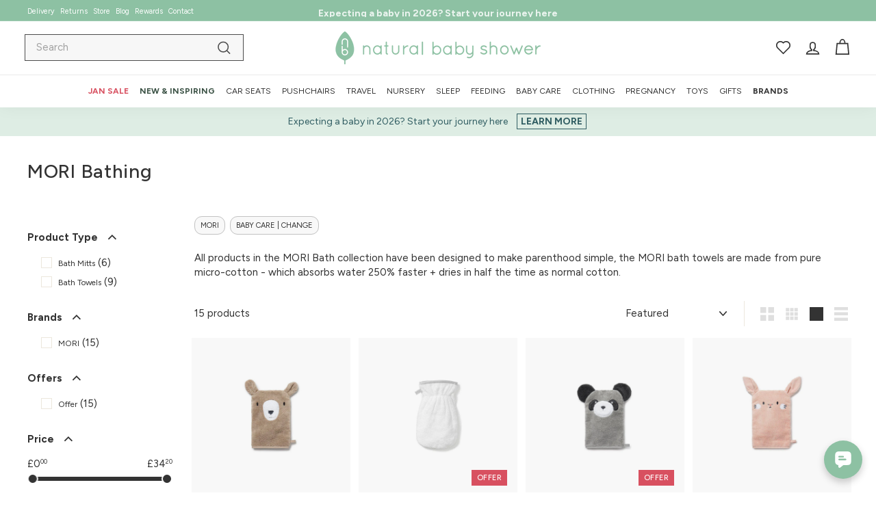

--- FILE ---
content_type: text/html; charset=UTF-8
request_url: https://front.smartwishlist.webmarked.net/v6/fetchstoredata.php?callback=jQuery22006094537652906682_1768851438630&store_domain=www.naturalbabyshower.co.uk&store_id=6901977&customer_id=0&_=1768851438631
body_size: 1094
content:
jQuery22006094537652906682_1768851438630({"add_tooltip_text":"Add to &lt;a href=&#039;\/a\/wishlist&#039;&gt;wishlist&lt;\/a&gt;","remove_tooltip_text":"Remove from &lt;a href=&#039;\/a\/wishlist&#039;&gt;wishlist&lt;\/a&gt;","wishlist_icon_color":"#4c4c4c","wishlist_icon_hover_color":"#4c4c4c","wishlist_icon_name":"heart-o","wishlist_icon_hover_name":"heart","extra_icon_class_name":"fa fa-heart","extra_icon_hover_class_name":"fa fa-heart","use_extra_icon":"0","display_item_count":"0","use_custom_location":"0","custom_location":null,"tooltip_offset_x":"1px","tooltip_offset_y":"1px","proxy_base":"\/a\/wishlist","tooltip_position":"top","display_tooltip":"0","display_topbadge":"0","topbadge_color":"#ffffff","topbadge_background_color":"#888888","topbadge_padding":"4px","enable_accounts":"1","force_login":"0","extra_css_product":"span.topbadge:empty{ display: inline-block !important; } span.topbadge:empty:before { content: &quot;0&quot;; }\r\n#sw_wishlist_label {\r\n\tmargin-left: 0px !important; \r\n    font-size: inherit !important;\r\n    text-decoration: underline;\r\n  padding-bottom;2px;\r\n}\r\n\r\n#bookmarkit.swpbutton2 {\r\n    height: 0 !important;\r\n    line-height: 0 !important;\r\n  display:inline-block !important;\r\n  position:unset !important;\r\n}\r\n#bookmarkit.tooltip {\r\n    margin-top: 4px;\r\n}\r\n#wishlist_message {\r\n    font-family: inherit;\r\n    font-size: 1em;\r\n    font-weight: normal;\r\n    text-transform: lowercase;\r\n    text-align: center;\r\n}\r\ndiv#bookmarkit::before {\r\n    content:none;\r\n}\r\nspan.topbadge {\r\n    position: absolute;\r\n    bottom: 14px;\r\n    right: 3px;\r\n    min-width: 20px;\r\n    font-family: Figtree, sans-serif\r\n}\r\n\r\na[href*=wishlist] {\r\n    position: relative;\r\n}.unbookmarked {\n    color: #4c4c4c !important;\n}\n\n.unbookmarked:hover {\n    color:  #4c4c4c;\n}\n\n.bookmarked {\n    color:  #4c4c4c;\n}\n\n.bookmarked:hover {\n    color:  #4c4c4c;\n}\n\n\n.tooltip-store-theme {\n\tborder-radius: 5px !important; \n\tborder: 1px solid #8dc1a3 !important;\n\tbackground: #8dc1a3 !important;\n\tcolor: #ffffff !important;\n}\n\n.tooltipster-content a {\n    color: #ffffff;\n    text-decoration: underline;\n}\n\n.tooltipster-content a:hover {\n    color: #ffffff;\n    text-decoration: underline;\n}\n\n.tooltipster-content a:visited {\n    color: #ffffff;\n    text-decoration: underline;\n}\n\n.tooltip-store-theme .tooltipster-content {\n    font-family: inherit !important;\n    font-size: 12px !important;\n}.smartwishlist{cursor:pointer;}","display_tooltip_productpage":"1","use_autosetup":"0","display_fixed_link":"0","swfl_html":"&lt;i class=&quot;fa fa-heart-o&quot;&gt;&lt;\/i&gt; My Wishlist","swfl_text":"&lt;i class=&quot;fa fa-heart-o&quot;&gt;&lt;\/i&gt; My Wishlist","swfl_orientation_desktop":"vertical","swfl_position_desktop":"right","swfl_margin_desktop":"top","swfl_margin_value_desktop":"40%","swfl_background_color":"#4c4c4c","swfl_text_color":"#ffffff","swpbutton_type":"2","swpbutton_add_text":"Add to wishlist","swpbutton_remove_text":"Remove from wishlist","swpbutton_font_family":"16px","swpbutton_label_fontsize":"14px","swpbutton_icon_fontsize":"14px","swpbutton3_color":"#ffffff","swpbutton3_background_color":"#ba579c","swpbutton3_radius":"4px","swpbutton3_width_desktop":"200px","swpbutton3_width_mobile":"100%","swpbutton3_height":"40px","optimize_swpbutton_mobile":"1","mobile_max_width":"500px","disable_notification":"0","wishlist_items":[]});

--- FILE ---
content_type: application/javascript; charset=utf-8
request_url: https://cdn-widgetsrepository.yotpo.com/v1/loader/gLeOKX15eox1rhsQNw9LoQ
body_size: 15621
content:

if (typeof (window) !== 'undefined' && window.performance && window.performance.mark) {
  window.performance.mark('yotpo:loader:loaded');
}
var yotpoWidgetsContainer = yotpoWidgetsContainer || { guids: {} };
(function(){
    var guid = "gLeOKX15eox1rhsQNw9LoQ";
    var loader = {
        loadDep: function (link, onLoad, strategy) {
            var script = document.createElement('script');
            script.onload = onLoad || function(){};
            script.src = link;
            if (strategy === 'defer') {
                script.defer = true;
            } else if (strategy === 'async') {
                script.async = true;
            }
            script.setAttribute("type", "text/javascript");
            script.setAttribute("charset", "utf-8");
            document.head.appendChild(script);
        },
        config: {
            data: {
                guid: guid
            },
            widgets: {
            
                "1196058": {
                    instanceId: "1196058",
                    instanceVersionId: "466752824",
                    templateAssetUrl: "https://cdn-widgetsrepository.yotpo.com/widget-assets/widget-referral-friend/app.v0.2.19-7483.js",
                    cssOverrideAssetUrl: "",
                    customizationCssUrl: "",
                    customizations: {
                      "background-color": "rgba(0, 0, 0, 0.7)",
                      "background-image-url": "https://cdn-widget-assets.yotpo.com/ReferralFriendWidget/assets/0.1.16/assets/backgroundImage-desktop.jpg",
                      "background-image-url-mobile": "https://cdn-widget-assets.yotpo.com/ReferralFriendWidget/assets/0.1.16/assets/backgroundImage-mobile-v2.jpg",
                      "copy-code-copied-text": "COPIED",
                      "copy-code-icon-color": "#8DC1A3FF",
                      "coupon-background-color": "#F9FCFAFF",
                      "default-toggle": true,
                      "disclaimer-text": "I agree to the program’s [terms](http://example.net/terms) and [privacy policy](http://example.net/privacy-policy)",
                      "disclaimer-text-size": "12px",
                      "disclaimer-type": "no-disclaimer",
                      "email-capture-description-color": "#000000",
                      "email-capture-description-font-size": "14px",
                      "email-capture-description-text": "Enter your email to get your discount.",
                      "email-capture-title-color": "#737D84FF",
                      "email-capture-title-font-size": "20px",
                      "email-capture-title-text": "Hey, friend! Your friend sent you {{reward}} your first purchase",
                      "email-verification-button-background-color": "#8DC1A3FF",
                      "email-verification-button-text": "Next",
                      "email-verification-button-text-color": "#FFFFFFFF",
                      "email-verification-button-type": "rounded_filled_rectangle",
                      "email-verification-resend-button-color": "#0F8383",
                      "email-verification-resend-button-font-size": "12px",
                      "email-verification-resend-link-sent-text": "Code sent",
                      "email-verification-resend-link-text": "Resend code",
                      "email-verification-resend-text": "Didn't get an email?",
                      "email-verification-resend-text-color": "#000000",
                      "email-verification-resend-text-font-size": "12px",
                      "email-verification-subtitle-color": "#000000",
                      "email-verification-subtitle-font-size": "14px",
                      "email-verification-subtitle-text": "Enter the code we sent to your email.",
                      "email-verification-title-color": "#737D84FF",
                      "email-verification-title-font-size": "20px",
                      "email-verification-title-text": "Enter verification code",
                      "error-already-used-coupon-text": "Looks like you’ve already used this offer",
                      "error-general-failure-text": "Something went wrong generating your reward.",
                      "error-incorrect-verification-code-text": "Incorrect code. Try entering the code again.",
                      "error-message-invalid-email": "Please fill in a valid email address",
                      "error-message-text-color": "#C10000",
                      "error-message-verification-code-text-color": "#C10000",
                      "error-not-eligible-coupon-text": "Looks like you’re not eligible to use this offer.",
                      "next-button-background-color": "#8DC1A3FF",
                      "next-button-text": "Next",
                      "next-button-text-color": "#FFFFFFFF",
                      "next-button-type": "rounded_filled_rectangle",
                      "no-reward-subtitle-text": "Enter your email so we can let your friend know you received their referral.",
                      "no-reward-title-text": "Welcome to {{company_name}}!",
                      "nothing-reward-subtitle-text": "Check out our products, and opportunities to earn rewards off purchases through our rewards program.",
                      "nothing-reward-title-text": "Did you know you can earn points off every order?",
                      "points-reward-subtitle-text": "Log in or create an account to use them",
                      "points-reward-title-text": "You’ve got {{points}} points to spend on rewards 🎉",
                      "points-subtitle-text": "Enter your email to get started",
                      "points-title-text": "Hey, friend! Your friend sent you {{points}} points to spend",
                      "popup-background-color": "#FFFFFF",
                      "primary-font-name-and-url": "Avenir Next@700|https://cdn-widgetsrepository.yotpo.com/brandkit/custom-fonts/UWd3xQdO93dZlgnQwR7OMFk1HUkRgiciP4iMed2B/avenirnext/avenirnext_n6.08f6a09127d450aa39c74986de08fd8fa84e6a11-700.css",
                      "reward-option-auto-apply-title-text": "You got it! Your discount will  be automatically applied at checkout.",
                      "reward-option-title-text": "You got it! Just copy this code and paste it at checkout to use your discount.",
                      "rewards-page-button-background-color": "#0F8383",
                      "rewards-page-button-text": "Check out rewards program",
                      "rewards-page-button-text-color": "#0F8383",
                      "rewards-page-button-type": "rounded_rectangle",
                      "secondary-font-name-and-url": "Avenir Next@400|https://cdn-widgetsrepository.yotpo.com/brandkit/custom-fonts/UWd3xQdO93dZlgnQwR7OMFk1HUkRgiciP4iMed2B/avenirnext/avenirnext_n4.7fd0287595be20cd5a683102bf49d073b6abf144-400.css",
                      "show-email-capture": false,
                      "sign-up-button-background-color": "#8DC1A3FF",
                      "sign-up-button-text": "Go to account page",
                      "sign-up-button-text-color": "#FFFFFFFF",
                      "sign-up-button-type": "rounded_filled_rectangle",
                      "start-button-background-color": "#8DC1A3FF",
                      "start-button-text": "Start shopping",
                      "start-button-text-color": "#FFFFFFFF",
                      "start-button-type": "rounded_filled_rectangle",
                      "subtitle-color": "#000000",
                      "subtitle-font-size": "14px",
                      "subtitle-text": "You can also copy and save this code for later.",
                      "text-design-choose-screen": "email_capture_display",
                      "title-color": "#737D84FF",
                      "title-font-size": "20px",
                      "title-text": "Your discount will be automatically applied at checkout!"
                    },
                    staticContent: {
                      "companyName": "Natural Baby Shower",
                      "cssEditorEnabled": true,
                      "currency": "GBP",
                      "forceEmailCapture": false,
                      "friendVerificationEnabled": "disabled",
                      "hideFriendCoupon": false,
                      "isHidden": false,
                      "isMultiCurrencyEnabled": false,
                      "merchantId": "70471",
                      "platformName": "shopify",
                      "rewardType": "REWARD_OPTION",
                      "selfExecutable": true,
                      "shouldAutoApplyCoupon": true,
                      "shouldShowInfoMessage": true,
                      "showRewardsButton": false,
                      "storeId": "UWd3xQdO93dZlgnQwR7OMFk1HUkRgiciP4iMed2B",
                      "urlMatch": "https?://(?!yap.yotpo.com).*sref_id=.*"
                    },
                    className: "ReferralFriendWidget",
                    dependencyGroupId: null
                },
            
                "1173572": {
                    instanceId: "1173572",
                    instanceVersionId: "419604511",
                    templateAssetUrl: "https://cdn-widgetsrepository.yotpo.com/widget-assets/widget-referral-share/app.v0.4.16-6729.js",
                    cssOverrideAssetUrl: "https://cdn-widget-assets.yotpo.com/ReferralShareWidget/gLeOKX15eox1rhsQNw9LoQ/css-overrides/css-overrides.2024_11_25_01_54_57_640.css",
                    customizationCssUrl: "",
                    customizations: {
                      "background-color": "rgba( 255, 255, 255, 1 )",
                      "customer-email-view-button-text": "NEXT",
                      "customer-email-view-description-discount-discount": "Give your friends {{friend_reward}} their first purchase of {{min_spent}}, and get {{customer_reward}} for each successful referral.",
                      "customer-email-view-description-discount-points": "Give your friends {{friend_reward}} their first purchase of {{min_spent}}, and get {{customer_reward}} points for each successful referral.",
                      "customer-email-view-description-nothing-discount": "Get {{customer_reward}} for each successful referral.",
                      "customer-email-view-description-nothing-points": "Get {{customer_reward}} points for each successful referral.",
                      "customer-email-view-description-points-discount": "Give your friends {{friend_reward}} points, and get {{customer_reward}} for each successful referral.",
                      "customer-email-view-description-points-points": "Give your friends {{friend_reward}} points, and get {{customer_reward}} points for each successful referral.",
                      "customer-email-view-header": "Refer a Friend",
                      "customer-email-view-input-placeholder": "Your email address",
                      "customer-email-view-title-discount-discount": "GIVE {{friend_reward}}, GET {{customer_reward}}",
                      "customer-email-view-title-discount-points": "GIVE {{friend_reward}}, GET {{customer_reward}} POINTS",
                      "customer-email-view-title-nothing-discount": "REFER A FRIEND, GET {{customer_reward}} FOR REFERRALS",
                      "customer-email-view-title-nothing-points": "REFER A FRIEND, GET {{customer_reward}} POINTS FOR REFERRALS",
                      "customer-email-view-title-points-discount": "GIVE {{friend_reward}} POINTS, GET {{customer_reward}}",
                      "customer-email-view-title-points-points": "GIVE {{friend_reward}} POINTS, GET {{customer_reward}} POINTS",
                      "customer-name-view-input-placeholder": "Your name",
                      "default-toggle": true,
                      "description-color": "rgba(137,136,134,1)",
                      "description-font-size": "16px",
                      "desktop-background-image-url": "https://cdn-widget-assets.yotpo.com/static_assets/gLeOKX15eox1rhsQNw9LoQ/images/image_2025_07_24_09_24_23_762",
                      "disabled-referral-code-error": "Looks like your referral link was deactivated",
                      "email-fill-color": "#F6F1EE",
                      "email-input-type": "rounded_rectangle",
                      "email-outline-color": "#000000",
                      "email-text-color": "#000000",
                      "final-view-button-text": "REFER MORE FRIENDS",
                      "final-view-description": "Remind your friends to check their emails",
                      "final-view-error-description": "We were unable to send the referral link",
                      "final-view-error-text": "GO BACK",
                      "final-view-error-title": "SOMETHING WENT WRONG",
                      "final-view-title": "THANKS FOR REFERRING",
                      "fonts-primary-font-name-and-url": "Figtree@600|https://cdn-widgetsrepository.yotpo.com/web-fonts/css/figtree/v1/figtree_600.css",
                      "fonts-secondary-font-name-and-url": "Figtree@400|https://cdn-widgetsrepository.yotpo.com/web-fonts/css/figtree/v1/figtree_400.css",
                      "header-color": "rgba(137,136,134,1)",
                      "header-font-size": "32px",
                      "login-view-description-discount-discount": "Give your friends {{friend_reward}} their first purchase of {{min_spent}}, and get {{customer_reward}} for each successful referral.",
                      "login-view-description-discount-points": "Give your friends {{friend_reward}} off on their first order and get £10 in points for each successful referral.",
                      "login-view-description-nothing-discount": "Get {{customer_reward}} for each successful referral.",
                      "login-view-description-nothing-points": "Get {{customer_reward}} points for each successful referral.",
                      "login-view-description-points-discount": "Give your friends {{friend_reward}} points, and get {{customer_reward}} for each successful referral.",
                      "login-view-description-points-points": "Give your friends {{friend_reward}} points, and get {{customer_reward}} points for each successful referral.",
                      "login-view-header": "Refer a Friend",
                      "login-view-log-in-button-text": "Log in",
                      "login-view-sign-up-button-text": "Join now",
                      "login-view-title-discount-discount": "GIVE {{friend_reward}}, GET {{customer_reward}}",
                      "login-view-title-discount-points": "GIVE {{friend_reward}}, GET £10",
                      "login-view-title-nothing-discount": "REFER A FRIEND, GET {{customer_reward}} FOR REFERRALS",
                      "login-view-title-nothing-points": "REFER A FRIEND, GET {{customer_reward}} POINTS FOR REFERRALS",
                      "login-view-title-points-discount": "GIVE {{friend_reward}} POINTS, GET {{customer_reward}}",
                      "login-view-title-points-points": "GIVE {{friend_reward}} POINTS, GET {{customer_reward}} POINTS",
                      "main-share-option-desktop": "main_share_copy_link",
                      "main-share-option-mobile": "main_share_email",
                      "mobile-background-image-url": "https://cdn-widget-assets.yotpo.com/static_assets/gLeOKX15eox1rhsQNw9LoQ/images/image_2025_07_24_09_24_35_992",
                      "mode-is-page-settings": true,
                      "more-share-ways-text": "MORE WAYS TO SHARE",
                      "primary-button-background-color": "rgba(141,193,163,1)",
                      "primary-button-font-size": "16px",
                      "primary-button-size": "small",
                      "primary-button-text-color": "rgba(255,255,255,1)",
                      "primary-button-type": "filled_rectangle",
                      "primary-font-name-and-url": "Figtree@600|https://cdn-widgetsrepository.yotpo.com/web-fonts/css/figtree/v1/figtree_600.css",
                      "referral-history-completed-points-text": "{{points}} POINTS",
                      "referral-history-completed-status-type": "text",
                      "referral-history-confirmed-status": "COMPLETED",
                      "referral-history-pending-status": "PENDING",
                      "referral-history-redeem-text": "To redeem your points, simply apply your discount at checkout.",
                      "referral-history-sumup-line-points-text": "{{points}} POINTS",
                      "referral-history-sumup-line-text": "Your Rewards",
                      "referral-views-button-text": "NEXT",
                      "referral-views-copy-link-button-text": "COPY LINK",
                      "referral-views-description-discount-discount": "Give your friends {{friend_reward}} their first purchase of {{min_spent}}, and get {{customer_reward}} for each successful referral.",
                      "referral-views-description-discount-points": "Give your friends {{friend_reward}} off on their first order and get £10 in points for each successful referral.",
                      "referral-views-description-nothing-discount": "Get {{customer_reward}} for each successful referral.",
                      "referral-views-description-nothing-points": "Get {{customer_reward}} points for each successful referral.",
                      "referral-views-description-points-discount": "Give your friends {{friend_reward}} points, and get {{customer_reward}} for each successful referral.",
                      "referral-views-description-points-points": "Give your friends {{friend_reward}} points, and get {{customer_reward}} points for each successful referral.",
                      "referral-views-email-share-body": "How does a discount off your first order at {{company_name}} sound? Use the link below and once you've shopped, I'll get a reward too.\n{{referral_link}}",
                      "referral-views-email-share-subject": "Discount to a Store You'll Love!",
                      "referral-views-email-share-type": "marketing_email",
                      "referral-views-friends-input-placeholder": "Friend’s email address",
                      "referral-views-header": "Refer a Friend",
                      "referral-views-personal-email-button-text": "SEND VIA MY EMAIL",
                      "referral-views-sms-button-text": "SEND VIA SMS",
                      "referral-views-title-discount-discount": "GIVE {{friend_reward}}, GET {{customer_reward}}",
                      "referral-views-title-discount-points": "GIVE {{friend_reward}}, GET £10",
                      "referral-views-title-nothing-discount": "REFER A FRIEND, GET {{customer_reward}} FOR REFERRALS",
                      "referral-views-title-nothing-points": "REFER A FRIEND, GET {{customer_reward}} POINTS FOR REFERRALS",
                      "referral-views-title-points-discount": "GIVE {{friend_reward}} POINTS, GET {{customer_reward}}",
                      "referral-views-title-points-points": "GIVE {{friend_reward}} POINTS, GET {{customer_reward}} POINTS",
                      "referral-views-whatsapp-button-text": "SEND VIA WHATSAPP",
                      "secondary-button-background-color": "rgba(141,193,163,1)",
                      "secondary-button-text-color": "rgba(255,255,255,1)",
                      "secondary-button-type": "filled_rectangle",
                      "secondary-font-name-and-url": "Figtree@400|https://cdn-widgetsrepository.yotpo.com/web-fonts/css/figtree/v1/figtree_400.css",
                      "share-allow-copy-link": true,
                      "share-allow-email": true,
                      "share-allow-sms": true,
                      "share-allow-whatsapp": true,
                      "share-headline-text-color": "rgba(51,51,51,1)",
                      "share-icons-color": "rgba(141,193,163,1)",
                      "share-settings-copyLink": true,
                      "share-settings-default-checkbox": true,
                      "share-settings-default-mobile-checkbox": true,
                      "share-settings-email": true,
                      "share-settings-mobile-copyLink": true,
                      "share-settings-mobile-email": true,
                      "share-settings-mobile-sms": true,
                      "share-settings-mobile-whatsapp": true,
                      "share-settings-whatsapp": true,
                      "share-sms-message": "I love {{company_name}}! Shop through my link to get a reward {{referral_link}}",
                      "share-whatsapp-message": "I love {{company_name}}! Shop through my link to get a reward {{referral_link}}",
                      "tab-size": "medium",
                      "tab-type": "lower_line",
                      "tab-view-primary-tab-text": "REFER A FRIEND",
                      "tab-view-secondary-tab-text": "YOUR REFERRALS",
                      "tile-color": "rgba( 255, 255, 255, 1 )",
                      "title-color": "rgba(51,51,51,1)",
                      "title-font-size": "26px",
                      "view-exit-intent-enabled": false,
                      "view-exit-intent-mobile-timeout-ms": 10000,
                      "view-is-popup": "false",
                      "view-layout": "right",
                      "view-popup-delay-ms": 0,
                      "view-show-customer-name": false,
                      "view-show-popup-on-exit": false,
                      "view-show-referral-history": false,
                      "view-table-rectangular-dark-pending-color": "rgba( 0, 0, 0, 0.6 )",
                      "view-table-rectangular-light-pending-color": "#FFFFFF",
                      "view-table-selected-color": "rgba(141,193,163,1)",
                      "view-table-theme": "dark",
                      "view-table-type": "lines",
                      "wadmin-text-and-share-choose-sreen": "step_1"
                    },
                    staticContent: {
                      "advocateLoggedInRequirement": true,
                      "advocateRewardType": "POINTS",
                      "companyName": "Natural Baby Shower",
                      "cssEditorEnabled": true,
                      "currency": "GBP",
                      "friendRewardType": "REWARD_OPTION",
                      "hasPrimaryFontsFeature": true,
                      "isFreeMerchant": false,
                      "isHidden": false,
                      "isMultiCurrencyEnabled": false,
                      "merchantId": "70471",
                      "migrateTabColorToBackground": true,
                      "platformName": "shopify",
                      "referralHistoryEnabled": true,
                      "referralHost": "http://rwrd.io",
                      "storeId": "UWd3xQdO93dZlgnQwR7OMFk1HUkRgiciP4iMed2B"
                    },
                    className: "ReferralShareWidget",
                    dependencyGroupId: null
                },
            
                "490071": {
                    instanceId: "490071",
                    instanceVersionId: "194019253",
                    templateAssetUrl: "https://cdn-widgetsrepository.yotpo.com/widget-assets/widget-customer-preview/app.v0.2.6-6145.js",
                    cssOverrideAssetUrl: "",
                    customizationCssUrl: "",
                    customizations: {
                      "view-background-color": "transparent",
                      "view-primary-color": "#2e4f7c",
                      "view-primary-font": "Nunito Sans@700|https://cdn-widgetsrepository.yotpo.com/web-fonts/css/nunito_sans/v1/nunito_sans_700.css",
                      "view-text-color": "#202020",
                      "welcome-text": "Good morning"
                    },
                    staticContent: {
                      "currency": "USD",
                      "hideIfMatchingQueryParam": [
                        "oseid"
                      ],
                      "isHidden": true,
                      "platformName": "shopify",
                      "selfExecutable": true,
                      "storeId": "UWd3xQdO93dZlgnQwR7OMFk1HUkRgiciP4iMed2B",
                      "storeLoginUrl": "http://www.naturalbabyshower.co.uk/account/login",
                      "storeRegistrationUrl": "http://www.naturalbabyshower.co.uk/account/register",
                      "storeRewardsPageUrl": "http://www.naturalbabyshower.co.uk/pages/rewards",
                      "urlMatch": "^(?!.*\\.yotpo\\.com).*$"
                    },
                    className: "CustomerPreview",
                    dependencyGroupId: null
                },
            
                "29372": {
                    instanceId: "29372",
                    instanceVersionId: "459649170",
                    templateAssetUrl: "https://cdn-widgetsrepository.yotpo.com/widget-assets/widget-loyalty-campaigns/app.v0.13.0-4770.js",
                    cssOverrideAssetUrl: "https://cdn-widget-assets.yotpo.com/CampaignWidget/gLeOKX15eox1rhsQNw9LoQ/css-overrides/css-overrides.2025_07_24_09_33_16_461.css",
                    customizationCssUrl: "",
                    customizations: {
                      "campaign-description-font-color": "#4e5772",
                      "campaign-description-size": "18px",
                      "campaign-item-670805-background-color": "rgba(141,193,163,1)",
                      "campaign-item-670805-background-image-color-overlay": "rgba(255,255,255,0)",
                      "campaign-item-670805-background-image-url": "https://cdn-widget-assets.yotpo.com/static_assets/gLeOKX15eox1rhsQNw9LoQ/images/image_2021_03_30_08_40_14_788",
                      "campaign-item-670805-background-type": "color",
                      "campaign-item-670805-border-color": "rgba(132,140,163,0)",
                      "campaign-item-670805-description-font-color": "rgba(255,255,255,1)",
                      "campaign-item-670805-description-font-size": "18",
                      "campaign-item-670805-exclude_audience_names": "",
                      "campaign-item-670805-hover-view-tile-message": "Earn 1 point for every £1 you spend online",
                      "campaign-item-670805-icon-color": "#768cdc",
                      "campaign-item-670805-icon-type": "noIcon",
                      "campaign-item-670805-include_audience_ids": "1",
                      "campaign-item-670805-include_audience_names": "All customers",
                      "campaign-item-670805-special-reward-enabled": "false",
                      "campaign-item-670805-special-reward-headline-background-color": "#E0DBEF",
                      "campaign-item-670805-special-reward-headline-text": "Just for you!",
                      "campaign-item-670805-special-reward-headline-title-font-color": "#5344A6",
                      "campaign-item-670805-special-reward-headline-title-font-size": "16",
                      "campaign-item-670805-special-reward-tile-border-color": "#8270E7",
                      "campaign-item-670805-tile-description": "Per £1 Spent",
                      "campaign-item-670805-tile-reward": "1 POINT ONLINE",
                      "campaign-item-670805-title-font-color": "rgba(255,255,255,1)",
                      "campaign-item-670805-title-font-size": 26,
                      "campaign-item-670805-type": "PointsForPurchasesCampaign",
                      "campaign-item-670806-background-color": "#f9faff",
                      "campaign-item-670806-background-image-color-overlay": "rgba(255,255,255,0)",
                      "campaign-item-670806-background-image-url": "https://cdn-widget-assets.yotpo.com/static_assets/gLeOKX15eox1rhsQNw9LoQ/images/image_2021_10_04_14_25_02_611",
                      "campaign-item-670806-background-type": "image",
                      "campaign-item-670806-border-color": "rgba(132,140,163,0)",
                      "campaign-item-670806-description-font-color": "rgba(255,255,255,1)",
                      "campaign-item-670806-description-font-size": "18",
                      "campaign-item-670806-exclude_audience_names": "",
                      "campaign-item-670806-hover-view-tile-message": "Earn 50 points when you create an account",
                      "campaign-item-670806-icon-color": "#768cdc",
                      "campaign-item-670806-icon-type": "noIcon",
                      "campaign-item-670806-include_audience_ids": "1",
                      "campaign-item-670806-include_audience_names": "All customers",
                      "campaign-item-670806-special-reward-enabled": "false",
                      "campaign-item-670806-special-reward-headline-background-color": "#E0DBEF",
                      "campaign-item-670806-special-reward-headline-text": "Just for you!",
                      "campaign-item-670806-special-reward-headline-title-font-color": "#5344A6",
                      "campaign-item-670806-special-reward-headline-title-font-size": "16",
                      "campaign-item-670806-special-reward-tile-border-color": "#8270E7",
                      "campaign-item-670806-tile-description": "Create an Account",
                      "campaign-item-670806-tile-reward": "50 POINTS",
                      "campaign-item-670806-title-font-color": "rgba(255,255,255,1)",
                      "campaign-item-670806-title-font-size": 26,
                      "campaign-item-670806-type": "CreateAccountCampaign",
                      "campaign-item-670807-action-tile-action-text": "Add My Birthday",
                      "campaign-item-670807-action-tile-ask-year": "true",
                      "campaign-item-670807-action-tile-birthday-required-field-message": "This field is required",
                      "campaign-item-670807-action-tile-birthday-thank-you-message": "Thanks! We're looking forward to helping you celebrate :)",
                      "campaign-item-670807-action-tile-european-date-format": "false",
                      "campaign-item-670807-action-tile-message-text": "If your birthday is within the next 30 days, your reward will be granted in delay, up to 30 days.",
                      "campaign-item-670807-action-tile-month-names": "January,February,March,April,May,June,July,August,September,October,November,December",
                      "campaign-item-670807-action-tile-title": "Earn 100 points on your birthday",
                      "campaign-item-670807-background-color": "#f9faff",
                      "campaign-item-670807-background-image-color-overlay": "rgba(255,255,255,0)",
                      "campaign-item-670807-background-image-url": "https://cdn-widget-assets.yotpo.com/static_assets/gLeOKX15eox1rhsQNw9LoQ/images/image_2021_10_04_14_28_55_576",
                      "campaign-item-670807-background-type": "image",
                      "campaign-item-670807-border-color": "rgba(132,140,163,0)",
                      "campaign-item-670807-description-font-color": "rgba(255,255,255,1)",
                      "campaign-item-670807-description-font-size": "18",
                      "campaign-item-670807-exclude_audience_names": "",
                      "campaign-item-670807-icon-color": "#768cdc",
                      "campaign-item-670807-icon-type": "noIcon",
                      "campaign-item-670807-include_audience_ids": "1",
                      "campaign-item-670807-include_audience_names": "All customers",
                      "campaign-item-670807-special-reward-enabled": "false",
                      "campaign-item-670807-special-reward-headline-background-color": "#E0DBEF",
                      "campaign-item-670807-special-reward-headline-text": "Just for you!",
                      "campaign-item-670807-special-reward-headline-title-font-color": "#5344A6",
                      "campaign-item-670807-special-reward-headline-title-font-size": "16",
                      "campaign-item-670807-special-reward-tile-border-color": "#8270E7",
                      "campaign-item-670807-tile-description": "Birthday Reward",
                      "campaign-item-670807-tile-reward": "100 POINTS",
                      "campaign-item-670807-title-font-color": "rgba(255,255,255,1)",
                      "campaign-item-670807-title-font-size": 26,
                      "campaign-item-670807-type": "BirthdayCampaign",
                      "campaign-item-670808-background-color": "#f9faff",
                      "campaign-item-670808-background-image-color-overlay": "rgba(255,255,255,0)",
                      "campaign-item-670808-background-image-url": "https://cdn-widget-assets.yotpo.com/static_assets/gLeOKX15eox1rhsQNw9LoQ/images/image_2021_10_04_14_23_02_862",
                      "campaign-item-670808-background-type": "image",
                      "campaign-item-670808-border-color": "rgba(132,140,163,0)",
                      "campaign-item-670808-description-font-color": "rgba(255,255,255,1)",
                      "campaign-item-670808-description-font-size": "18",
                      "campaign-item-670808-exclude_audience_names": "",
                      "campaign-item-670808-hover-view-tile-message": "Earn 15 points for leaving a review",
                      "campaign-item-670808-icon-color": "#768cdc",
                      "campaign-item-670808-icon-type": "noIcon",
                      "campaign-item-670808-include_audience_ids": "1",
                      "campaign-item-670808-include_audience_names": "All customers",
                      "campaign-item-670808-special-reward-enabled": "false",
                      "campaign-item-670808-special-reward-headline-background-color": "#E0DBEF",
                      "campaign-item-670808-special-reward-headline-text": "Just for you!",
                      "campaign-item-670808-special-reward-headline-title-font-color": "#5344A6",
                      "campaign-item-670808-special-reward-headline-title-font-size": "16",
                      "campaign-item-670808-special-reward-tile-border-color": "#8270E7",
                      "campaign-item-670808-tile-description": "Leave a Review",
                      "campaign-item-670808-tile-reward": "15 POINTS",
                      "campaign-item-670808-title-font-color": "rgba(255,255,255,1)",
                      "campaign-item-670808-title-font-size": 26,
                      "campaign-item-670808-type": "YotpoReviewCampaign",
                      "campaign-item-670809-background-color": "#f9faff",
                      "campaign-item-670809-background-image-color-overlay": "rgba(255,255,255,0)",
                      "campaign-item-670809-background-image-url": "https://cdn-widget-assets.yotpo.com/static_assets/gLeOKX15eox1rhsQNw9LoQ/images/image_2021_03_30_08_41_19_231",
                      "campaign-item-670809-background-type": "image",
                      "campaign-item-670809-border-color": "rgba(132,140,163,0)",
                      "campaign-item-670809-description-font-color": "rgba(255,255,255,1)",
                      "campaign-item-670809-description-font-size": "18",
                      "campaign-item-670809-exclude_audience_names": "",
                      "campaign-item-670809-hover-view-tile-message": "Upload a photo with your next review and earn 25 points",
                      "campaign-item-670809-icon-color": "#768cdc",
                      "campaign-item-670809-icon-type": "noIcon",
                      "campaign-item-670809-include_audience_ids": "1",
                      "campaign-item-670809-include_audience_names": "All customers",
                      "campaign-item-670809-special-reward-enabled": "false",
                      "campaign-item-670809-special-reward-headline-background-color": "#E0DBEF",
                      "campaign-item-670809-special-reward-headline-text": "Just for you!",
                      "campaign-item-670809-special-reward-headline-title-font-color": "#5344A6",
                      "campaign-item-670809-special-reward-headline-title-font-size": "16",
                      "campaign-item-670809-special-reward-tile-border-color": "#8270E7",
                      "campaign-item-670809-tile-description": "Leave a Photo Review",
                      "campaign-item-670809-tile-reward": "25 POINTS",
                      "campaign-item-670809-title-font-color": "rgba(255,255,255,1)",
                      "campaign-item-670809-title-font-size": 26,
                      "campaign-item-670809-type": "YotpoReviewImageCampaign",
                      "campaign-item-670810-action-tile-action-text": "Share on Facebook",
                      "campaign-item-670810-action-tile-title": "Earn 15 points when you share us on Facebook",
                      "campaign-item-670810-background-color": "#f9faff",
                      "campaign-item-670810-background-image-color-overlay": "rgba(255,255,255,0)",
                      "campaign-item-670810-background-image-url": "https://cdn-widget-assets.yotpo.com/static_assets/gLeOKX15eox1rhsQNw9LoQ/images/image_2021_10_04_14_34_53_013",
                      "campaign-item-670810-background-type": "image",
                      "campaign-item-670810-border-color": "rgba(132,140,163,0)",
                      "campaign-item-670810-description-font-color": "rgba(255,255,255,1)",
                      "campaign-item-670810-description-font-size": "18",
                      "campaign-item-670810-exclude_audience_names": "",
                      "campaign-item-670810-icon-color": "#768cdc",
                      "campaign-item-670810-icon-type": "noIcon",
                      "campaign-item-670810-include_audience_ids": "1",
                      "campaign-item-670810-include_audience_names": "All customers",
                      "campaign-item-670810-special-reward-enabled": "false",
                      "campaign-item-670810-special-reward-headline-background-color": "#E0DBEF",
                      "campaign-item-670810-special-reward-headline-text": "Just for you!",
                      "campaign-item-670810-special-reward-headline-title-font-color": "#5344A6",
                      "campaign-item-670810-special-reward-headline-title-font-size": "16",
                      "campaign-item-670810-special-reward-tile-border-color": "#8270E7",
                      "campaign-item-670810-tile-description": "Share On Facebook",
                      "campaign-item-670810-tile-reward": "15 POINTS",
                      "campaign-item-670810-title-font-color": "rgba(255,255,255,1)",
                      "campaign-item-670810-title-font-size": 26,
                      "campaign-item-670810-type": "FacebookShareCampaign",
                      "campaign-item-670811-action-tile-action-text": "Follow Us",
                      "campaign-item-670811-action-tile-title": "Earn 10 points when you follow us on Instagram",
                      "campaign-item-670811-background-color": "#f9faff",
                      "campaign-item-670811-background-image-color-overlay": "rgba(255,255,255,0)",
                      "campaign-item-670811-background-image-url": "https://cdn-widget-assets.yotpo.com/static_assets/gLeOKX15eox1rhsQNw9LoQ/images/image_2021_10_04_14_45_45_902",
                      "campaign-item-670811-background-type": "image",
                      "campaign-item-670811-border-color": "rgba(132,140,163,0)",
                      "campaign-item-670811-description-font-color": "rgba(255,255,255,1)",
                      "campaign-item-670811-description-font-size": "18",
                      "campaign-item-670811-exclude_audience_names": "",
                      "campaign-item-670811-icon-color": "#768cdc",
                      "campaign-item-670811-icon-type": "noIcon",
                      "campaign-item-670811-include_audience_ids": "1",
                      "campaign-item-670811-include_audience_names": "All customers",
                      "campaign-item-670811-special-reward-enabled": "false",
                      "campaign-item-670811-special-reward-headline-background-color": "#E0DBEF",
                      "campaign-item-670811-special-reward-headline-text": "Just for you!",
                      "campaign-item-670811-special-reward-headline-title-font-color": "#5344A6",
                      "campaign-item-670811-special-reward-headline-title-font-size": "16",
                      "campaign-item-670811-special-reward-tile-border-color": "#8270E7",
                      "campaign-item-670811-tile-description": "Follow us on Instagram",
                      "campaign-item-670811-tile-reward": "10 POINTS",
                      "campaign-item-670811-title-font-color": "rgba(255,255,255,1)",
                      "campaign-item-670811-title-font-size": 26,
                      "campaign-item-670811-type": "InstagramFollowCampaign",
                      "campaign-item-670812-action-tile-action-text": "Follow Us",
                      "campaign-item-670812-action-tile-title": "Earn 10 points when you follow us on Facebook",
                      "campaign-item-670812-background-color": "#f9faff",
                      "campaign-item-670812-background-image-color-overlay": "rgba(255,255,255,0)",
                      "campaign-item-670812-background-image-url": "https://cdn-widget-assets.yotpo.com/static_assets/gLeOKX15eox1rhsQNw9LoQ/images/image_2021_10_04_14_36_51_175",
                      "campaign-item-670812-background-type": "image",
                      "campaign-item-670812-border-color": "rgba(132,140,163,0)",
                      "campaign-item-670812-description-font-color": "rgba(255,255,255,1)",
                      "campaign-item-670812-description-font-size": "18",
                      "campaign-item-670812-exclude_audience_names": "",
                      "campaign-item-670812-icon-color": "#768cdc",
                      "campaign-item-670812-icon-type": "noIcon",
                      "campaign-item-670812-include_audience_ids": "1",
                      "campaign-item-670812-include_audience_names": "All customers",
                      "campaign-item-670812-special-reward-enabled": "false",
                      "campaign-item-670812-special-reward-headline-background-color": "#E0DBEF",
                      "campaign-item-670812-special-reward-headline-text": "Just for you!",
                      "campaign-item-670812-special-reward-headline-title-font-color": "#5344A6",
                      "campaign-item-670812-special-reward-headline-title-font-size": "16",
                      "campaign-item-670812-special-reward-tile-border-color": "#8270E7",
                      "campaign-item-670812-tile-description": "Follow Us on Facebook",
                      "campaign-item-670812-tile-reward": "10 POINTS",
                      "campaign-item-670812-title-font-color": "rgba(255,255,255,1)",
                      "campaign-item-670812-title-font-size": 26,
                      "campaign-item-670812-type": "FacebookPageVisitCampaign",
                      "campaign-title-font-color": "#011247",
                      "campaign-title-size": "27px",
                      "completed-tile-headline": "Completed",
                      "completed-tile-message": "You already completed this campaign",
                      "container-headline": "Ways to earn points",
                      "general-hover-tile-button-color": "rgba(115,125,132,1)",
                      "general-hover-tile-button-text-color": "rgba(115,125,132,1)",
                      "general-hover-tile-button-type": "rectangular_outline",
                      "general-hover-tile-color-overlay": "#F9FCFAFF",
                      "general-hover-tile-text-color": "rgba(115,125,132,1)",
                      "headline-color": "rgba(112,112,112,1)",
                      "headline-font-color": "#737D84FF",
                      "headline-font-size": 32,
                      "logged-out-is-redirect-after-login-to-current-page": "true",
                      "logged-out-message": "Already a member?",
                      "logged-out-sign-in-text": "Log in",
                      "logged-out-sign-up-text": "Sign up",
                      "main-text-font-name-and-url": "Figtree@600|https://cdn-widgetsrepository.yotpo.com/web-fonts/css/figtree/v1/figtree_600.css",
                      "mode-is-page-settings": true,
                      "primary-font-name-and-url": "Figtree@600|https://cdn-widgetsrepository.yotpo.com/web-fonts/css/figtree/v1/figtree_600.css",
                      "secondary-font-name-and-url": "Figtree@400|https://cdn-widgetsrepository.yotpo.com/web-fonts/css/figtree/v1/figtree_400.css",
                      "secondary-text-font-name-and-url": "Figtree@400|https://cdn-widgetsrepository.yotpo.com/web-fonts/css/figtree/v1/figtree_400.css",
                      "selected-audiences": "1",
                      "selected-extensions": [
                        "670805",
                        "670807",
                        "670808",
                        "670809",
                        "670810",
                        "670811",
                        "670812",
                        "670806"
                      ],
                      "tile-border-color": "#848ca3",
                      "tile-spacing-type": "small",
                      "tiles-background-color": "#f9faff",
                      "time-between-rewards-days": "You're eligible to participate again in *|days|* days.",
                      "time-between-rewards-hours": "You're eligible to participate again in *|hours|* hours."
                    },
                    staticContent: {
                      "companyName": "Natural Baby Shower",
                      "cssEditorEnabled": "true",
                      "currency": "GBP",
                      "facebookAppId": "1647129615540489",
                      "isMultiCurrencyEnabled": false,
                      "isSegmentationsPickerEnabled": "true",
                      "isShopifyNewAccountsVersion": true,
                      "merchantId": "70471",
                      "platformName": "shopify",
                      "storeAccountLoginUrl": "//www.naturalbabyshower.co.uk/account/login",
                      "storeAccountRegistrationUrl": "//www.naturalbabyshower.co.uk/account/register",
                      "storeId": "UWd3xQdO93dZlgnQwR7OMFk1HUkRgiciP4iMed2B"
                    },
                    className: "CampaignWidget",
                    dependencyGroupId: 2
                },
            
                "29371": {
                    instanceId: "29371",
                    instanceVersionId: "459649172",
                    templateAssetUrl: "https://cdn-widget-assets.yotpo.com/widget-my-rewards/app.v0.1.5-2264.js",
                    cssOverrideAssetUrl: "https://cdn-widget-assets.yotpo.com/MyRewardsWidget/gLeOKX15eox1rhsQNw9LoQ/css-overrides/css-overrides.2025_07_24_09_31_38_059.css",
                    customizationCssUrl: "",
                    customizations: {
                      "headline-color": "rgba(112,112,112,1)",
                      "headline-font-size": 32,
                      "logged-in-description-color": "rgba(137,136,134,1)",
                      "logged-in-description-font-size": 28,
                      "logged-in-description-text": "You have {{current_point_balance}} Points",
                      "logged-in-headline-color": "rgba(112,112,112,1)",
                      "logged-in-headline-font-size": 32,
                      "logged-in-headline-text": "Hi {{first_name}}",
                      "logged-in-primary-button-cta-type": "redemptionWidget",
                      "logged-in-primary-button-text": "REDEEM NOW",
                      "logged-in-secondary-button-text": "REWARDS HISTORY",
                      "logged-out-headline-color": "rgba(112,112,112,1)",
                      "logged-out-headline-font-size": 32,
                      "logged-out-headline-text": "How It Works",
                      "logged-out-selected-step-name": "step_2",
                      "mode-is-page-settings": true,
                      "primary-button-background-color": "rgba(141,193,163,1)",
                      "primary-button-text-color": "#ffffff",
                      "primary-button-type": "filled_rectangle",
                      "primary-font-name-and-url": "Figtree@600|https://cdn-widgetsrepository.yotpo.com/web-fonts/css/figtree/v1/figtree_600.css",
                      "reward-step-1-displayname": "Step 1",
                      "reward-step-1-settings-description": "Create an account and\nstart earning.",
                      "reward-step-1-settings-description-color": "rgba(137,136,134,1)",
                      "reward-step-1-settings-description-font-size": "20",
                      "reward-step-1-settings-icon": "noIcon",
                      "reward-step-1-settings-icon-color": "#b7c6f8",
                      "reward-step-1-settings-title": "Sign Up",
                      "reward-step-1-settings-title-color": "rgba(137,136,134,1)",
                      "reward-step-1-settings-title-font-size": 30,
                      "reward-step-2-displayname": "Step 2",
                      "reward-step-2-settings-description": "Earn points every time\nyou shop.",
                      "reward-step-2-settings-description-color": "rgba(137,136,134,1)",
                      "reward-step-2-settings-description-font-size": "20",
                      "reward-step-2-settings-icon": "noIcon",
                      "reward-step-2-settings-icon-color": "#b7c6f8",
                      "reward-step-2-settings-title": "Earn Points",
                      "reward-step-2-settings-title-color": "rgba(137,136,134,1)",
                      "reward-step-2-settings-title-font-size": 30,
                      "reward-step-3-displayname": "Step 3",
                      "reward-step-3-settings-description": "Redeem points for\nexclusive discounts.",
                      "reward-step-3-settings-description-color": "rgba(137,136,134,1)",
                      "reward-step-3-settings-description-font-size": "20",
                      "reward-step-3-settings-icon": "noIcon",
                      "reward-step-3-settings-icon-color": "#b7c6f8",
                      "reward-step-3-settings-title": "Redeem Points",
                      "reward-step-3-settings-title-color": "rgba(137,136,134,1)",
                      "reward-step-3-settings-title-font-size": 30,
                      "rewards-history-approved-text": "Approved",
                      "rewards-history-background-color": "rgba(112,112,112,0.78)",
                      "rewards-history-headline-color": "rgba(141,193,163,1)",
                      "rewards-history-headline-font-size": "28",
                      "rewards-history-headline-text": "Rewards History",
                      "rewards-history-pending-text": "Pending",
                      "rewards-history-refunded-text": "Refunded",
                      "rewards-history-reversed-text": "Reversed",
                      "rewards-history-table-action-col-text": "Action",
                      "rewards-history-table-date-col-text": "Date",
                      "rewards-history-table-points-col-text": "Points",
                      "rewards-history-table-status-col-text": "Status",
                      "secondary-button-background-color": "rgba(141,193,163,1)",
                      "secondary-button-text-color": "rgba(255,255,255,1)",
                      "secondary-button-type": "filled_rectangle",
                      "secondary-font-name-and-url": "Figtree@400|https://cdn-widgetsrepository.yotpo.com/web-fonts/css/figtree/v1/figtree_400.css",
                      "view-grid-points-column-color": "rgba(141,193,163,1)",
                      "view-grid-rectangular-background-color": "rgba(255,255,255,1)",
                      "view-grid-type": "stripes"
                    },
                    staticContent: {
                      "cssEditorEnabled": "true",
                      "currency": "GBP",
                      "isMultiCurrencyEnabled": false,
                      "isMultiStoreMerchant": false,
                      "isShopifyNewAccountsVersion": true,
                      "merchantId": "70471",
                      "platformName": "shopify",
                      "storeId": "UWd3xQdO93dZlgnQwR7OMFk1HUkRgiciP4iMed2B"
                    },
                    className: "MyRewardsWidget",
                    dependencyGroupId: 2
                },
            
                "29370": {
                    instanceId: "29370",
                    instanceVersionId: "459649173",
                    templateAssetUrl: "https://cdn-widgetsrepository.yotpo.com/widget-assets/widget-coupons-redemption/app.v0.6.2-5198.js",
                    cssOverrideAssetUrl: "",
                    customizationCssUrl: "",
                    customizations: {
                      "confirmation-step-cancel-option": "NO",
                      "confirmation-step-confirm-option": "YES",
                      "confirmation-step-title": "ARE YOU SURE?",
                      "coupon-background-type": "coupon",
                      "coupon-code-copied-message-body": "Thank you for redeeming your points. Please paste the code at checkout.",
                      "coupon-code-copied-message-color": "#707997",
                      "coupon-code-copied-message-title": "COPIED",
                      "coupons-redemption-description": "Redeeming your points is easy! Click Redeem My Points and copy \u0026 paste your code at checkout.\n\nNatural Baby Shower points can be earned on every purchase and are valid for 1 year in your account",
                      "coupons-redemption-headline": "How to use your points",
                      "coupons-redemption-rule": "99 points equals £3",
                      "description-color": "rgba(108,108,108,1)",
                      "description-font-size": "20",
                      "disabled-outline-button-color": "#929292",
                      "discount-bigger-than-subscription-cost-text": "Your next subscription is lower than the redemption amount",
                      "donate-button-text": "DONATE",
                      "donation-success-message-body": "Thank you for donating ${{donation_amount}} to {{company_name}}",
                      "donation-success-message-color": "#707997",
                      "donation-success-message-title": "SUCCESS",
                      "error-message-color": "#f04860",
                      "error-message-title": "",
                      "headline-color": "#737D84FF",
                      "headline-font-size": 32,
                      "login-button-color": "#8DC1A3FF",
                      "login-button-text": "REDEEM MY POINTS",
                      "login-button-text-color": "#FFFFFFFF",
                      "login-button-type": "filled_rectangle",
                      "message-font-size": "14",
                      "missing-points-amount-text": "You don't have enough points to redeem",
                      "mode-is-page-settings": true,
                      "next-subscription-headline-text": "NEXT ORDER",
                      "next-subscription-subtitle-text": "{{product_name}} {{next_order_amount}}",
                      "no-subscription-subtitle-text": "No ongoing subscriptions",
                      "point-balance-text": "You have {{current_point_balance}} points",
                      "points-balance-color": "rgba(115,125,132,1)",
                      "points-balance-font-size": "20",
                      "points-balance-number-color": "#8DC1A3FF",
                      "primary-font-name-and-url": "Figtree@600|https://cdn-widgetsrepository.yotpo.com/web-fonts/css/figtree/v1/figtree_600.css",
                      "redeem-button-color": "#556DD8",
                      "redeem-button-text": "REDEEM",
                      "redeem-button-text-color": "white",
                      "redeem-button-type": "filled_rectangle",
                      "redemption-1049927-displayname": "£3 off",
                      "redemption-1049927-settings-button-color": "rgba(141,193,163,1)",
                      "redemption-1049927-settings-button-text": "Redeem",
                      "redemption-1049927-settings-button-text-color": "#FFFFFF",
                      "redemption-1049927-settings-button-type": "rounded_filled_rectangle",
                      "redemption-1049927-settings-call-to-action-button-text": "Redeem",
                      "redemption-1049927-settings-cost": "99",
                      "redemption-1049927-settings-cost-color": "#6C6C6C",
                      "redemption-1049927-settings-cost-font-size": "16",
                      "redemption-1049927-settings-cost-text": "{{points}} points",
                      "redemption-1049927-settings-coupon-cost-font-size": "15",
                      "redemption-1049927-settings-coupon-reward-font-size": "29",
                      "redemption-1049927-settings-discount-amount-cents": "300",
                      "redemption-1049927-settings-discount-type": "fixed_amount",
                      "redemption-1049927-settings-reward": "£3 off",
                      "redemption-1049927-settings-reward-color": "rgba(108,108,108,1)",
                      "redemption-1049927-settings-reward-font-size": "20",
                      "redemption-1049927-settings-success-message-text": "Discount Applied",
                      "redemption-1049928-displayname": "£6 off",
                      "redemption-1049928-settings-button-color": "rgba(141,193,163,1)",
                      "redemption-1049928-settings-button-text": "Redeem",
                      "redemption-1049928-settings-button-text-color": "#FFFFFF",
                      "redemption-1049928-settings-button-type": "rounded_filled_rectangle",
                      "redemption-1049928-settings-call-to-action-button-text": "Redeem",
                      "redemption-1049928-settings-cost": "198",
                      "redemption-1049928-settings-cost-color": "#6C6C6C",
                      "redemption-1049928-settings-cost-font-size": "16",
                      "redemption-1049928-settings-cost-text": "{{points}} points",
                      "redemption-1049928-settings-coupon-cost-font-size": "15",
                      "redemption-1049928-settings-coupon-reward-font-size": "29",
                      "redemption-1049928-settings-discount-amount-cents": "600",
                      "redemption-1049928-settings-discount-type": "fixed_amount",
                      "redemption-1049928-settings-reward": "£6 off",
                      "redemption-1049928-settings-reward-color": "rgba(108,108,108,1)",
                      "redemption-1049928-settings-reward-font-size": "20",
                      "redemption-1049928-settings-success-message-text": "Discount Applied",
                      "redemption-1049929-displayname": "£9 off",
                      "redemption-1049929-settings-button-color": "rgba(141,193,163,1)",
                      "redemption-1049929-settings-button-text": "Redeem",
                      "redemption-1049929-settings-button-text-color": "#FFFFFF",
                      "redemption-1049929-settings-button-type": "rounded_filled_rectangle",
                      "redemption-1049929-settings-call-to-action-button-text": "Redeem",
                      "redemption-1049929-settings-cost": "297",
                      "redemption-1049929-settings-cost-color": "#6C6C6C",
                      "redemption-1049929-settings-cost-font-size": "16",
                      "redemption-1049929-settings-cost-text": "{{points}} points",
                      "redemption-1049929-settings-coupon-cost-font-size": "15",
                      "redemption-1049929-settings-coupon-reward-font-size": "29",
                      "redemption-1049929-settings-discount-amount-cents": "900",
                      "redemption-1049929-settings-discount-type": "fixed_amount",
                      "redemption-1049929-settings-reward": "£9 off",
                      "redemption-1049929-settings-reward-color": "rgba(108,108,108,1)",
                      "redemption-1049929-settings-reward-font-size": "20",
                      "redemption-1049929-settings-success-message-text": "Discount Applied",
                      "redemption-1049930-displayname": "£12 off",
                      "redemption-1049930-settings-button-color": "rgba(141,193,163,1)",
                      "redemption-1049930-settings-button-text": "Redeem",
                      "redemption-1049930-settings-button-text-color": "#FFFFFF",
                      "redemption-1049930-settings-button-type": "rounded_filled_rectangle",
                      "redemption-1049930-settings-call-to-action-button-text": "Redeem",
                      "redemption-1049930-settings-cost": "396",
                      "redemption-1049930-settings-cost-color": "#6C6C6C",
                      "redemption-1049930-settings-cost-font-size": "16",
                      "redemption-1049930-settings-cost-text": "{{points}} points",
                      "redemption-1049930-settings-coupon-cost-font-size": "15",
                      "redemption-1049930-settings-coupon-reward-font-size": "29",
                      "redemption-1049930-settings-discount-amount-cents": "1200",
                      "redemption-1049930-settings-discount-type": "fixed_amount",
                      "redemption-1049930-settings-reward": "£12 off",
                      "redemption-1049930-settings-reward-color": "rgba(108,108,108,1)",
                      "redemption-1049930-settings-reward-font-size": "20",
                      "redemption-1049930-settings-success-message-text": "Discount Applied",
                      "redemption-1049931-displayname": "£18 off",
                      "redemption-1049931-settings-button-color": "rgba(141,193,163,1)",
                      "redemption-1049931-settings-button-text": "Redeem",
                      "redemption-1049931-settings-button-text-color": "#FFFFFF",
                      "redemption-1049931-settings-button-type": "rounded_filled_rectangle",
                      "redemption-1049931-settings-call-to-action-button-text": "Redeem",
                      "redemption-1049931-settings-cost": "594",
                      "redemption-1049931-settings-cost-color": "#6C6C6C",
                      "redemption-1049931-settings-cost-font-size": "16",
                      "redemption-1049931-settings-cost-text": "{{points}} points",
                      "redemption-1049931-settings-coupon-cost-font-size": "15",
                      "redemption-1049931-settings-coupon-reward-font-size": "29",
                      "redemption-1049931-settings-discount-amount-cents": "1800",
                      "redemption-1049931-settings-discount-type": "fixed_amount",
                      "redemption-1049931-settings-reward": "£18 off",
                      "redemption-1049931-settings-reward-color": "rgba(108,108,108,1)",
                      "redemption-1049931-settings-reward-font-size": "20",
                      "redemption-1049931-settings-success-message-text": "Discount Applied",
                      "redemption-1049932-displayname": "£30 off",
                      "redemption-1049932-settings-button-color": "rgba(141,193,163,1)",
                      "redemption-1049932-settings-button-text": "Redeem",
                      "redemption-1049932-settings-button-text-color": "#FFFFFF",
                      "redemption-1049932-settings-button-type": "rounded_filled_rectangle",
                      "redemption-1049932-settings-call-to-action-button-text": "Redeem",
                      "redemption-1049932-settings-cost": "990",
                      "redemption-1049932-settings-cost-color": "#6C6C6C",
                      "redemption-1049932-settings-cost-font-size": "16",
                      "redemption-1049932-settings-cost-text": "{{points}} points",
                      "redemption-1049932-settings-coupon-cost-font-size": "15",
                      "redemption-1049932-settings-coupon-reward-font-size": "29",
                      "redemption-1049932-settings-discount-amount-cents": "3000",
                      "redemption-1049932-settings-discount-type": "fixed_amount",
                      "redemption-1049932-settings-reward": "£30 off",
                      "redemption-1049932-settings-reward-color": "rgba(108,108,108,1)",
                      "redemption-1049932-settings-reward-font-size": "20",
                      "redemption-1049932-settings-success-message-text": "Discount Applied",
                      "redemption-1049933-displayname": "£45 off",
                      "redemption-1049933-settings-button-color": "rgba(141,193,163,1)",
                      "redemption-1049933-settings-button-text": "Redeem",
                      "redemption-1049933-settings-button-text-color": "#FFFFFF",
                      "redemption-1049933-settings-button-type": "rounded_filled_rectangle",
                      "redemption-1049933-settings-call-to-action-button-text": "Redeem",
                      "redemption-1049933-settings-cost": "1485",
                      "redemption-1049933-settings-cost-color": "#6C6C6C",
                      "redemption-1049933-settings-cost-font-size": "16",
                      "redemption-1049933-settings-cost-text": "{{points}} points",
                      "redemption-1049933-settings-coupon-cost-font-size": "15",
                      "redemption-1049933-settings-coupon-reward-font-size": "29",
                      "redemption-1049933-settings-discount-amount-cents": "4500",
                      "redemption-1049933-settings-discount-type": "fixed_amount",
                      "redemption-1049933-settings-reward": "£45 off",
                      "redemption-1049933-settings-reward-color": "rgba(108,108,108,1)",
                      "redemption-1049933-settings-reward-font-size": "20",
                      "redemption-1049933-settings-success-message-text": "Discount Applied",
                      "redemption-1049934-displayname": "£60 off",
                      "redemption-1049934-settings-button-color": "rgba(141,193,163,1)",
                      "redemption-1049934-settings-button-text": "Redeem",
                      "redemption-1049934-settings-button-text-color": "#FFFFFF",
                      "redemption-1049934-settings-button-type": "rounded_filled_rectangle",
                      "redemption-1049934-settings-call-to-action-button-text": "Redeem",
                      "redemption-1049934-settings-cost": "1980",
                      "redemption-1049934-settings-cost-color": "#6C6C6C",
                      "redemption-1049934-settings-cost-font-size": "16",
                      "redemption-1049934-settings-cost-text": "{{points}} points",
                      "redemption-1049934-settings-coupon-cost-font-size": "15",
                      "redemption-1049934-settings-coupon-reward-font-size": "29",
                      "redemption-1049934-settings-discount-amount-cents": "6000",
                      "redemption-1049934-settings-discount-type": "fixed_amount",
                      "redemption-1049934-settings-reward": "£60 off",
                      "redemption-1049934-settings-reward-color": "rgba(108,108,108,1)",
                      "redemption-1049934-settings-reward-font-size": "20",
                      "redemption-1049934-settings-success-message-text": "Discount Applied",
                      "redemption-399391-displayname": "£3 Off",
                      "redemption-399391-settings-button-color": "rgba(141,193,163,1)",
                      "redemption-399391-settings-button-text": "Redeem",
                      "redemption-399391-settings-button-text-color": "#FFFFFF",
                      "redemption-399391-settings-button-type": "rounded_filled_rectangle",
                      "redemption-399391-settings-call-to-action-button-text": "Redeem",
                      "redemption-399391-settings-cost": 100,
                      "redemption-399391-settings-cost-color": "#6C6C6C",
                      "redemption-399391-settings-cost-font-size": "16",
                      "redemption-399391-settings-cost-text": "{{points}} points",
                      "redemption-399391-settings-coupon-cost-font-size": "15",
                      "redemption-399391-settings-coupon-reward-font-size": "29",
                      "redemption-399391-settings-discount-amount-cents": 300,
                      "redemption-399391-settings-discount-type": "fixed_amount",
                      "redemption-399391-settings-reward": "£3 Off",
                      "redemption-399391-settings-reward-color": "rgba(108,108,108,1)",
                      "redemption-399391-settings-reward-font-size": "20",
                      "redemption-399391-settings-success-message-text": "Discount Applied",
                      "redemption-399392-displayname": "£6 Off",
                      "redemption-399392-settings-button-color": "rgba(141,193,163,1)",
                      "redemption-399392-settings-button-text": "Redeem",
                      "redemption-399392-settings-button-text-color": "#FFFFFF",
                      "redemption-399392-settings-button-type": "rounded_filled_rectangle",
                      "redemption-399392-settings-call-to-action-button-text": "Redeem",
                      "redemption-399392-settings-cost": 200,
                      "redemption-399392-settings-cost-color": "#6C6C6C",
                      "redemption-399392-settings-cost-font-size": "16",
                      "redemption-399392-settings-cost-text": "{{points}} points",
                      "redemption-399392-settings-coupon-cost-font-size": "15",
                      "redemption-399392-settings-coupon-reward-font-size": "29",
                      "redemption-399392-settings-discount-amount-cents": 600,
                      "redemption-399392-settings-discount-type": "fixed_amount",
                      "redemption-399392-settings-reward": "£6 Off",
                      "redemption-399392-settings-reward-color": "rgba(108,108,108,1)",
                      "redemption-399392-settings-reward-font-size": "20",
                      "redemption-399392-settings-success-message-text": "Discount Applied",
                      "redemption-399393-displayname": "£9 Off",
                      "redemption-399393-settings-button-color": "rgba(141,193,163,1)",
                      "redemption-399393-settings-button-text": "Redeem",
                      "redemption-399393-settings-button-text-color": "#FFFFFF",
                      "redemption-399393-settings-button-type": "rounded_filled_rectangle",
                      "redemption-399393-settings-call-to-action-button-text": "Redeem",
                      "redemption-399393-settings-cost": 300,
                      "redemption-399393-settings-cost-color": "#6C6C6C",
                      "redemption-399393-settings-cost-font-size": "16",
                      "redemption-399393-settings-cost-text": "{{points}} points",
                      "redemption-399393-settings-coupon-cost-font-size": "15",
                      "redemption-399393-settings-coupon-reward-font-size": "29",
                      "redemption-399393-settings-discount-amount-cents": 900,
                      "redemption-399393-settings-discount-type": "fixed_amount",
                      "redemption-399393-settings-reward": "£9 Off",
                      "redemption-399393-settings-reward-color": "rgba(108,108,108,1)",
                      "redemption-399393-settings-reward-font-size": "20",
                      "redemption-399393-settings-success-message-text": "Discount Applied",
                      "redemption-399394-displayname": "£12 Off",
                      "redemption-399394-settings-button-color": "rgba(141,193,163,1)",
                      "redemption-399394-settings-button-text": "Redeem",
                      "redemption-399394-settings-button-text-color": "#FFFFFF",
                      "redemption-399394-settings-button-type": "rounded_filled_rectangle",
                      "redemption-399394-settings-call-to-action-button-text": "Redeem",
                      "redemption-399394-settings-cost": 400,
                      "redemption-399394-settings-cost-color": "#6C6C6C",
                      "redemption-399394-settings-cost-font-size": "16",
                      "redemption-399394-settings-cost-text": "{{points}} points",
                      "redemption-399394-settings-coupon-cost-font-size": "15",
                      "redemption-399394-settings-coupon-reward-font-size": "29",
                      "redemption-399394-settings-discount-amount-cents": 1200,
                      "redemption-399394-settings-discount-type": "fixed_amount",
                      "redemption-399394-settings-reward": "£12 Off",
                      "redemption-399394-settings-reward-color": "rgba(108,108,108,1)",
                      "redemption-399394-settings-reward-font-size": "20",
                      "redemption-399394-settings-success-message-text": "Discount Applied",
                      "redemption-399395-displayname": "£18 Off",
                      "redemption-399395-settings-button-color": "rgba(141,193,163,1)",
                      "redemption-399395-settings-button-text": "Redeem",
                      "redemption-399395-settings-button-text-color": "#FFFFFF",
                      "redemption-399395-settings-button-type": "rounded_filled_rectangle",
                      "redemption-399395-settings-call-to-action-button-text": "Redeem",
                      "redemption-399395-settings-cost": 600,
                      "redemption-399395-settings-cost-color": "#6C6C6C",
                      "redemption-399395-settings-cost-font-size": "16",
                      "redemption-399395-settings-cost-text": "{{points}} points",
                      "redemption-399395-settings-coupon-cost-font-size": "15",
                      "redemption-399395-settings-coupon-reward-font-size": "29",
                      "redemption-399395-settings-discount-amount-cents": 1800,
                      "redemption-399395-settings-discount-type": "fixed_amount",
                      "redemption-399395-settings-reward": "£18 Off",
                      "redemption-399395-settings-reward-color": "rgba(108,108,108,1)",
                      "redemption-399395-settings-reward-font-size": "20",
                      "redemption-399395-settings-success-message-text": "Discount Applied",
                      "redemption-399396-displayname": "£30 Off",
                      "redemption-399396-settings-button-color": "rgba(141,193,163,1)",
                      "redemption-399396-settings-button-text": "Redeem",
                      "redemption-399396-settings-button-text-color": "#FFFFFF",
                      "redemption-399396-settings-button-type": "rounded_filled_rectangle",
                      "redemption-399396-settings-call-to-action-button-text": "Redeem",
                      "redemption-399396-settings-cost": 1000,
                      "redemption-399396-settings-cost-color": "#6C6C6C",
                      "redemption-399396-settings-cost-font-size": "16",
                      "redemption-399396-settings-cost-text": "{{points}} points",
                      "redemption-399396-settings-coupon-cost-font-size": "15",
                      "redemption-399396-settings-coupon-reward-font-size": "29",
                      "redemption-399396-settings-discount-amount-cents": 3000,
                      "redemption-399396-settings-discount-type": "fixed_amount",
                      "redemption-399396-settings-reward": "£30 Off",
                      "redemption-399396-settings-reward-color": "rgba(108,108,108,1)",
                      "redemption-399396-settings-reward-font-size": "20",
                      "redemption-399396-settings-success-message-text": "Discount Applied",
                      "redemption-591613-displayname": "£60 Off",
                      "redemption-591613-settings-button-color": "rgba(141,193,163,1)",
                      "redemption-591613-settings-button-text": "Redeem",
                      "redemption-591613-settings-button-text-color": "#FFFFFF",
                      "redemption-591613-settings-button-type": "rounded_filled_rectangle",
                      "redemption-591613-settings-call-to-action-button-text": "Redeem",
                      "redemption-591613-settings-cost": 2000,
                      "redemption-591613-settings-cost-color": "#6C6C6C",
                      "redemption-591613-settings-cost-font-size": "16",
                      "redemption-591613-settings-cost-text": "{{points}} points",
                      "redemption-591613-settings-coupon-cost-font-size": "15",
                      "redemption-591613-settings-coupon-reward-font-size": "29",
                      "redemption-591613-settings-discount-amount-cents": 6000,
                      "redemption-591613-settings-discount-type": "fixed_amount",
                      "redemption-591613-settings-reward": "£60 Off",
                      "redemption-591613-settings-reward-color": "rgba(108,108,108,1)",
                      "redemption-591613-settings-reward-font-size": "20",
                      "redemption-591613-settings-success-message-text": "Discount Applied",
                      "rule-border-color": "rgba(108,108,108,1)",
                      "rule-color": "rgba(141,193,163,1)",
                      "rule-font-size": "18",
                      "secondary-font-name-and-url": "Figtree@400|https://cdn-widgetsrepository.yotpo.com/web-fonts/css/figtree/v1/figtree_400.css",
                      "selected-extensions": [
                        "1049927",
                        "1049928",
                        "1049929",
                        "1049930",
                        "1049931",
                        "1049932",
                        "1049933",
                        "1049934"
                      ],
                      "selected-redemptions-modes": "regular",
                      "subscription-coupon-applied-message-body": "The discount was applied to your upcoming subscription order. You’ll be able to get another discount once the next order is processed.",
                      "subscription-coupon-applied-message-color": "#707997",
                      "subscription-coupon-applied-message-title": "",
                      "subscription-divider-color": "#c2cdf4",
                      "subscription-headline-color": "#666d8b",
                      "subscription-headline-font-size": "14",
                      "subscription-points-headline-text": "YOUR POINT BALANCE",
                      "subscription-points-subtitle-text": "{{current_point_balance}} Points",
                      "subscription-redemptions-description": "Choose a discount option that will automatically apply to your next subscription order.",
                      "subscription-redemptions-headline": "Redeem for Subscription Discount",
                      "subscription-subtitle-color": "#768cdc",
                      "subscription-subtitle-font-size": "20",
                      "view-layout": "full-layout"
                    },
                    staticContent: {
                      "cssEditorEnabled": "true",
                      "currency": "GBP",
                      "isMultiCurrencyEnabled": false,
                      "isShopifyNewAccountsVersion": true,
                      "merchantId": "70471",
                      "platformName": "shopify",
                      "storeId": "UWd3xQdO93dZlgnQwR7OMFk1HUkRgiciP4iMed2B",
                      "storeLoginUrl": "/account/login",
                      "subunitsPerUnit": 100
                    },
                    className: "CouponsRedemptionWidget",
                    dependencyGroupId: 2
                },
            
                "29369": {
                    instanceId: "29369",
                    instanceVersionId: "459649174",
                    templateAssetUrl: "https://cdn-widget-assets.yotpo.com/widget-visual-redemption/app.v0.3.2-2263.js",
                    cssOverrideAssetUrl: "https://cdn-widget-assets.yotpo.com/VisualRedemptionWidget/gLeOKX15eox1rhsQNw9LoQ/css-overrides/css-overrides.2021_03_30_07_34_24_505.css",
                    customizationCssUrl: "",
                    customizations: {
                      "description-color": "rgba(137,136,134,1)",
                      "description-font-size": "20",
                      "headline-color": "rgba(112,112,112,1)",
                      "headline-font-size": 32,
                      "layout-background-color": "white",
                      "primary-font-name-and-url": "\"Avenir Next\"@400|",
                      "redemption-1-displayname": "Tile 1",
                      "redemption-1-settings-cost": "100 POINTS",
                      "redemption-1-settings-cost-color": "rgba(137,136,134,1)",
                      "redemption-1-settings-cost-font-size": "20",
                      "redemption-1-settings-reward": "£3",
                      "redemption-1-settings-reward-color": "rgba(137,136,134,1)",
                      "redemption-1-settings-reward-font-size": "30",
                      "redemption-2-displayname": "Tile 2",
                      "redemption-2-settings-cost": "200 POINTS",
                      "redemption-2-settings-cost-color": "rgba(137,136,134,1)",
                      "redemption-2-settings-cost-font-size": "20",
                      "redemption-2-settings-reward": "£6",
                      "redemption-2-settings-reward-color": "rgba(137,136,134,1)",
                      "redemption-2-settings-reward-font-size": "30",
                      "redemption-254399-displayname": "Tilr 5 (254399)",
                      "redemption-254399-settings-cost": "600 POINTS",
                      "redemption-254399-settings-cost-color": "rgba(137,136,134,1)",
                      "redemption-254399-settings-cost-font-size": "20",
                      "redemption-254399-settings-reward": "£18",
                      "redemption-254399-settings-reward-color": "rgba(137,136,134,1)",
                      "redemption-254399-settings-reward-font-size": "30",
                      "redemption-3-displayname": "Tile 3",
                      "redemption-3-settings-cost": "300 POINTS",
                      "redemption-3-settings-cost-color": "rgba(137,136,134,1)",
                      "redemption-3-settings-cost-font-size": "20",
                      "redemption-3-settings-reward": "£9",
                      "redemption-3-settings-reward-color": "rgba(137,136,134,1)",
                      "redemption-3-settings-reward-font-size": "30",
                      "redemption-448677-displayname": "Tile 6 (448677)",
                      "redemption-448677-settings-cost": "1000 POINTS",
                      "redemption-448677-settings-cost-color": "rgba(137,136,134,1)",
                      "redemption-448677-settings-cost-font-size": "20",
                      "redemption-448677-settings-reward": "£30",
                      "redemption-448677-settings-reward-color": "rgba(137,136,134,1)",
                      "redemption-448677-settings-reward-font-size": "30",
                      "redemption-533730-displayname": "Tile 4 (533730)",
                      "redemption-533730-settings-cost": "400 POINTS",
                      "redemption-533730-settings-cost-color": "rgba(137,136,134,1)",
                      "redemption-533730-settings-cost-font-size": "20",
                      "redemption-533730-settings-reward": "£12",
                      "redemption-533730-settings-reward-color": "rgba(137,136,134,1)",
                      "redemption-533730-settings-reward-font-size": "30",
                      "rule-border-color": "rgba(188,205,254,0)",
                      "rule-color": "rgba(137,136,134,1)",
                      "rule-font-size": 20,
                      "secondary-font-name-and-url": "\"Avenir Next\"@400|",
                      "selected-extensions": [
                        "1",
                        "2",
                        "3",
                        "533730",
                        "254399",
                        "448677"
                      ],
                      "view-layout": "full-layout",
                      "visual-redemption-description": "Redeeming your hard-earned points is easy!\n\u003cbr\u003e Simply apply your points for a discount at checkout!",
                      "visual-redemption-headline": "How to use your points",
                      "visual-redemption-rule": "EVERY £3 = 100 POINTS"
                    },
                    staticContent: {
                      "cssEditorEnabled": "true",
                      "currency": "GBP",
                      "isMultiCurrencyEnabled": false,
                      "isShopifyNewAccountsVersion": true,
                      "platformName": "shopify",
                      "storeId": "UWd3xQdO93dZlgnQwR7OMFk1HUkRgiciP4iMed2B"
                    },
                    className: "VisualRedemptionWidget",
                    dependencyGroupId: 2
                },
            
                "29368": {
                    instanceId: "29368",
                    instanceVersionId: "459649175",
                    templateAssetUrl: "https://cdn-widget-assets.yotpo.com/widget-hero-section/app.v0.1.2-2259.js",
                    cssOverrideAssetUrl: "https://cdn-widget-assets.yotpo.com/HeroSectionWidget/gLeOKX15eox1rhsQNw9LoQ/css-overrides/css-overrides.2021_03_30_07_31_47_239.css",
                    customizationCssUrl: "",
                    customizations: {
                      "background-image-url": "https://cdn-widget-assets.yotpo.com/static_assets/gLeOKX15eox1rhsQNw9LoQ/images/image_2021_03_28_10_53_54_827",
                      "description-color": "rgba(255,255,255,1)",
                      "description-font-size": 23,
                      "description-text-logged-in": "Earn points and redeem them for money off next orders.",
                      "description-text-logged-out": "Become a member and you’ll earn points + exclusive rewards every time you shop. ",
                      "headline-color": "rgba(255,255,255,1)",
                      "headline-font-size": 32,
                      "headline-text-logged-in": "Natural Rewards",
                      "headline-text-logged-out": "Natural Rewards",
                      "login-button-color": "rgba(255,255,255,1)",
                      "login-button-text": "LOGIN",
                      "login-button-text-color": "rgba(255,255,255,1)",
                      "login-button-type": "rectangular_outline",
                      "mobile-background-image-url": "https://cdn-widget-assets.yotpo.com/static_assets/gLeOKX15eox1rhsQNw9LoQ/images/image_2021_03_28_10_54_39_712",
                      "primary-font-name-and-url": "\"Avenir Next\"@400|",
                      "register-button-color": "rgba(255,255,255,1)",
                      "register-button-text": "JOIN NOW",
                      "register-button-text-color": "#ffffff",
                      "register-button-type": "rectangular_outline",
                      "secondary-font-name-and-url": "\"Avenir Next\"@400|",
                      "view-layout": "center-layout"
                    },
                    staticContent: {
                      "cssEditorEnabled": "true",
                      "isShopifyNewAccountsVersion": true,
                      "merchantId": "70471",
                      "platformName": "shopify",
                      "storeId": "UWd3xQdO93dZlgnQwR7OMFk1HUkRgiciP4iMed2B",
                      "storeLoginUrl": "//www.naturalbabyshower.co.uk/account/login",
                      "storeRegistrationUrl": "//www.naturalbabyshower.co.uk/account/register"
                    },
                    className: "HeroSectionWidget",
                    dependencyGroupId: 2
                },
            
                "29367": {
                    instanceId: "29367",
                    instanceVersionId: "434832016",
                    templateAssetUrl: "https://cdn-widgetsrepository.yotpo.com/widget-assets/widget-loyalty-page/app.v0.7.1-7312.js",
                    cssOverrideAssetUrl: "",
                    customizationCssUrl: "",
                    customizations: {
                      "headline-color": "#737D84FF",
                      "headline-font-size": 32,
                      "page-background-color": "",
                      "primary-font-name-and-url": "Figtree@600|https://cdn-widgetsrepository.yotpo.com/web-fonts/css/figtree/v1/figtree_600.css",
                      "reward-opt-in-join-now-button-label": "Complete program signup",
                      "rewards-disclaimer-text": "I agree to the program’s [terms](http://example.net/terms) and [privacy policy](http://example.net/privacy-policy)",
                      "rewards-disclaimer-text-color": "#00000",
                      "rewards-disclaimer-text-size": "12px",
                      "rewards-disclaimer-type": "no-disclaimer",
                      "secondary-font-name-and-url": "Figtree@400|https://cdn-widgetsrepository.yotpo.com/web-fonts/css/figtree/v1/figtree_400.css",
                      "selected-widgets-ids": [
                        "29371",
                        "29372",
                        "29370",
                        "1173572"
                      ],
                      "widget-1173572-type": "ReferralShareWidget",
                      "widget-29368-type": "HeroSectionWidget",
                      "widget-29369-type": "VisualRedemptionWidget",
                      "widget-29371-type": "MyRewardsWidget",
                      "widget-29372-type": "CampaignWidget"
                    },
                    staticContent: {
                      "platformName": "shopify",
                      "storeId": "UWd3xQdO93dZlgnQwR7OMFk1HUkRgiciP4iMed2B"
                    },
                    className: "LoyaltyPageWidget",
                    dependencyGroupId: null
                },
            
            },
            guidStaticContent: {},
            dependencyGroups: {
                      "2": [
                        "https://cdn-widget-assets.yotpo.com/widget-vue-core/app.v0.1.0-2295.js"
                      ]
                    }
        },
        initializer: "https://cdn-widgetsrepository.yotpo.com/widget-assets/widgets-initializer/app.v0.9.8-7487.js",
        analytics: "https://cdn-widgetsrepository.yotpo.com/widget-assets/yotpo-pixel/2025-12-31_09-59-10/bundle.js"
    }
    
    
    const initWidgets = function (config, initializeWidgets = true) {
        const widgetInitializer = yotpoWidgetsContainer['yotpo_widget_initializer'](config);
        return widgetInitializer.initWidgets(initializeWidgets);
    };
    const initWidget = function (config, instanceId, widgetPlaceHolder) {
        const widgetInitializer = yotpoWidgetsContainer['yotpo_widget_initializer'](config);
        if (widgetInitializer.initWidget) {
            return widgetInitializer.initWidget(instanceId, widgetPlaceHolder);
        }
        console.error("initWidget is not supported widgetInitializer");
    };
    const onInitializerLoad = function (config) {
        const prevInitWidgets = yotpoWidgetsContainer.initWidgets;
        yotpoWidgetsContainer.initWidgets = function (initializeWidgets = true) {
            if (prevInitWidgets) {
                if (typeof Promise !== 'undefined' && Promise.all) {
                    return Promise.all([prevInitWidgets(initializeWidgets), initWidgets(config, initializeWidgets)]);
                }
                console.warn('[deprecated] promise is not supported in initWidgets');
                prevInitWidgets(initializeWidgets);
            }
            return initWidgets(config, initializeWidgets);
        }
        const prevInitWidget = yotpoWidgetsContainer.initWidget;
        yotpoWidgetsContainer.initWidget = function (instanceId, widgetPlaceHolder) {
            if (prevInitWidget) {
              prevInitWidget(instanceId, widgetPlaceHolder)
            }
            return initWidget(config, instanceId, widgetPlaceHolder);
        }
        const guidWidgetContainer = getGuidWidgetsContainer();
        guidWidgetContainer.initWidgets = function () {
            return initWidgets(config);
        }
        guidWidgetContainer.initWidgets();
    };
    function getGuidWidgetsContainer () {
        if (!yotpoWidgetsContainer.guids) {
            yotpoWidgetsContainer.guids = {};
        }
        if (!yotpoWidgetsContainer.guids[guid]) {
            yotpoWidgetsContainer.guids[guid] = {};
        }
        return yotpoWidgetsContainer.guids[guid];
    }

    

    const guidWidgetContainer = getGuidWidgetsContainer();
    guidWidgetContainer.config = loader.config;
    if (!guidWidgetContainer.yotpo_widget_scripts_loaded) {
        guidWidgetContainer.yotpo_widget_scripts_loaded = true;
        guidWidgetContainer.onInitializerLoad = function () { onInitializerLoad(loader.config) };
        
        
        loader.loadDep(loader.analytics, function () {}, 'defer');
        
        
        
        loader.loadDep(loader.initializer, function () { guidWidgetContainer.onInitializerLoad() }, 'async');
        
    }
})()




--- FILE ---
content_type: application/javascript; charset=UTF-8
request_url: https://api.clerk.io/v2/config/designs?payload=%7B%22ids%22%3A%5B147471%5D%2C%22key%22%3A%22sG1B7JnQhUz6OWWYHosua9YWYiRq7q6y%22%2C%22visitor%22%3A%22CuOSR5S8%22%2C%22_%22%3A29480857%7D&callback=__clerk_cb_1
body_size: 1835
content:
__clerk_cb_1({"status":"ok","results":[{"id":147471,"html":"\u003cdiv class=\"clerk-instant-search\"\u003e\r\n\r\n {% if (products.length + categories.length + pages.length) == 0 %}\r\n \u003cdiv class=\"clerk-instant-search-no-results\"\u003e\r\n Nothing matched: \u003cb\u003e{{ query }}\u003c/b\u003e... try a simpler search!\r\n \u003c/div\u003e\r\n {% endif %}\r\n\r\n {% if content.query != response.query %}\r\n \u003cdiv class=\"clerk-instant-search-alternate-query\"\u003e\r\n \u003ci class=\"fas fa-search clerk-icon\" aria-hidden=\"true\"\u003e\u003c/i\u003e Showing results for: \u003cb\u003e{{ query }}\u003c/b\u003e\r\n \u003c/div\u003e\r\n {% endif %}\r\n\r\n \u003cdiv class=\"clerk-instant-search-grid\"\u003e\r\n {% if (products.length) \u003e 0 %}\r\n \u003cdiv class=\"clerk-instant-search-col clerk-col-1\"\u003e\r\n \r\n \r\n \r\n \u003cdiv class=\"clerk-instant-search-products\"\u003e\r\n \u003cdiv class=\"clerk-instant-search-title\"\u003eProducts\u003c/div\u003e\r\n {% for product in products %}\r\n \u003ca href=\"{{ product.url }}\"\u003e\r\n \u003cdiv class=\"clerk-instant-search-product clerk-instant-search-key-selectable\"\u003e\r\n \u003cdiv class=\"clerk-instant-search-product-image\" style=\"background-image: url('{{ product.image }}');\"\u003e\u003c/div\u003e\r\n \r\n \u003cdiv\u003e\r\n \u003cdiv class=\"clerk-instant-search-product-name\"\u003e{{ product.name | highlight query }}\u003c/div\u003e\r\n \r\n {% if product.price \u003c product.list_price %}\r\n \u003cdiv class=\"clerk-instant-search-product-list-price\"\u003e\u0026pound;{{ product.list_price }}\u003c/div\u003e\r\n {% endif %}\r\n \u003cdiv class=\"clerk-instant-search-product-price\"\u003e\u0026pound;{{ product.price }}\u003c/div\u003e\r\n \u003c/div\u003e\r\n \r\n \u003cdiv\u003e\r\n \u003cdiv class=\"clerk-instant-search-product-button\"\u003eShop Now\u003c/div\u003e\r\n \u003c/div\u003e\r\n \u003c/div\u003e\r\n \u003c/a\u003e\r\n {% endfor %}\r\n \r\n {% if hits \u003e products.length %}\r\n \u003cdiv class=\"clerk-desktop-button clerk-instant-search-more-results clerk-instant-search-key-selectable\"\u003e\r\n \u003ca class=\"clerk-view-more-results-button\" href=\"/search?q={{ query }}\"\u003e\r\n \u003cu\u003eSee \u003cb\u003e{{ hits }}\u003c/b\u003e more results for \"\u003ci\u003e{{ query }}\u003c/i\u003e\"\u003c/u\u003e\r\n \u003c/a\u003e\r\n \u003c/div\u003e\r\n {% endif %}\r\n \u003c/div\u003e\r\n \u003c/div\u003e\r\n {% endif %}\r\n\r\n {% if (categories.length + suggestions.length + pages.length) \u003e 0 %}\r\n \u003cdiv class=\"clerk-instant-search-col clerk-col-2\"\u003e\r\n\r\n \r\n {% if categories.length \u003e 0 %}\r\n \u003cdiv class=\"clerk-instant-search-categories\" style=\"display: none;\"\u003e\r\n \u003cdiv class=\"clerk-instant-search-title\"\u003eCollections\u003c/div\u003e\r\n {% for category in categories %}\r\n \u003cdiv class=\"clerk-instant-search-category clerk-instant-search-key-selectable\"\u003e\r\n \u003ca href=\"{{ category.url }}\"\u003e\r\n {{ category.name | highlight query }}\r\n \u003c/a\u003e\r\n \u003c/div\u003e\r\n {% endfor %}\r\n \u003c/div\u003e\r\n \r\n \u003cdiv class=\"clerk-instant-search-categories cat_show\" \u003e\r\n \u003cdiv class=\"clerk-instant-search-title\"\u003eCollections\u003c/div\u003e\r\n {% for category in categories %}\r\n \u003cdiv class=\"clerk-instant-search-category clerk-instant-search-key-selectable\"\u003e\r\n \u003ca href=\"{{ category.url }}\" style=\"text-transform: capitalize;\"\u003e\r\n {{ category.name | highlight query }}\r\n \u003c/a\u003e\r\n \u003c/div\u003e\r\n {% endfor %}\r\n \u003c/div\u003e\r\n {% endif %}\r\n \r\n {% if pages.length \u003e 0 %}\r\n \u003cdiv class=\"clerk-instant-search-pages\"\u003e\r\n \u003cdiv class=\"clerk-instant-search-title\"\u003eRelated Content\u003c/div\u003e\r\n {% for page in pages %}\r\n \u003cdiv class=\"clerk-instant-search-category clerk-instant-search-key-selectable\"\u003e\r\n \u003ca href=\"{{ page.url }}\"\u003e\r\n \u003cdiv class=\"name\"\u003e{{ page.title | highlight query 'bold' true }}\u003c/div\u003e \r\n \u003c/a\u003e\r\n \u003c/div\u003e\r\n {% endfor %}\r\n \u003c/div\u003e\r\n {% endif %}\r\n {% if suggestions.length \u003e 1 %}\r\n \u003cdiv class=\"clerk-instant-search-suggestions\"\u003e\r\n \u003cdiv class=\"clerk-instant-search-title\"\u003eSearch Suggestions\u003c/div\u003e\r\n {% for suggestion in suggestions %}\r\n {% if suggestion != query %}\r\n \u003cdiv class=\"clerk-instant-search-suggestion clerk-instant-search-key-selectable\"\u003e\r\n \u003ca href=\"/search?q={{ suggestion }}\"\u003e\r\n \u003ci class=\"fas fa-search clerk-icon\" aria-hidden=\"true\"\u003e\u003c/i\u003e{{ suggestion }}\r\n \u003c/a\u003e\r\n \u003c/div\u003e\r\n {% endif %}\r\n {% endfor %}\r\n \u003c/div\u003e\r\n {% endif %}\r\n \u003c/div\u003e\r\n {% endif %}\r\n {% if hits \u003e products.length %}\r\n \u003cdiv class=\"clerk-mobile-button clerk-instant-search-more-results clerk-instant-search-key-selectable\"\u003e\r\n \u003ca class=\"clerk-view-more-results-button\" href=\"/search?q={{ query }}\"\u003e\r\n \u003cu\u003eSee \u003cb\u003e{{ hits }}\u003c/b\u003e more results for \"\u003ci\u003e{{ query }}\u003c/i\u003e\"\u003c/u\u003e\r\n \u003c/a\u003e\r\n \u003c/div\u003e\r\n {% endif %}\r\n \u003c/div\u003e\r\n\u003c/div\u003e","html_mobile":"","css":"@media screen and (min-width: 1200px) {\r\n.clerk-instant-search-container {\r\nmargin-top:0;\r\nwidth:50%\r\n}\r\n\r\n.clerk-instant-search-grid {\r\ndisplay:flex\r\n}\r\n\r\n.clerk-col-1 {\r\nflex:2\r\n}\r\n\r\n.clerk-col-2 {\r\nflex:1\r\n}\r\n\r\n.clerk-mobile-button {\r\ndisplay:none\r\n}\r\n}\r\n\r\n@media screen and (min-width: 768px) and (max-width: 1200px) {\r\n.clerk-instant-search-container {\r\nmargin-top:0;\r\nright:0!important\r\n}\r\n\r\n.clerk-mobile-button {\r\ndisplay:none\r\n}\r\n}\r\n\r\n@media screen and (max-width: 767px) {\r\n.clerk-instant-search-container {\r\nmargin-top:0;\r\nright:0!important\r\n}\r\n\r\n.clerk-instant-search-grid {\r\ndisplay:block\r\n}\r\n\r\n.clerk-desktop-button {\r\ndisplay:none\r\n}\r\n}\r\n\r\n.clerk-instant-search {\r\npadding:20px\r\n}\r\n\r\n.clerk-instant-search-container a {\r\ncolor:#707070!important;\r\ntext-decoration:none!important\r\n}\r\n\r\n.clerk-instant-search-container a:hover {\r\ncolor:#8DC1A3!important\r\n}\r\n\r\n@media screen and (min-width: 376px) and (max-width: 800px) {\r\n.clerk-instant-search {\r\nmin-width:0!important\r\n}\r\n}\r\n\r\n@media screen and (max-width: 375px) {\r\n.clerk-instant-search {\r\nmin-width:200px!important\r\n}\r\n\r\n.clerk-instant-search-col {\r\nmargin:0 0 20px\r\n}\r\n\r\n.clerk-instant-search-product-name {\r\nheight:3em!important\r\n}\r\n}\r\n\r\n.clerk-instant-search {\r\nbackground-color:#fff;\r\nborder:1px solid #eee;\r\nborder-radius:5px 5px 10px 10px;\r\nborder-top:0;\r\nbox-shadow:0 1em 2em 1em #0003;\r\nmargin:.2em auto;\r\nmax-width:1000px;\r\nmin-width:650px;\r\noverflow:hidden;\r\nwidth:100%\r\n}\r\n\r\n.clerk-instant-search-no-results {\r\nfont-style:italic;\r\npadding:1em;\r\ntext-align:center\r\n}\r\n\r\n.clerk-instant-search-alternate-query {\r\nmargin:0 0 5px\r\n}\r\n\r\n.clerk-instant-search-more-results {\r\nfont-size:16px;\r\npadding:1em;\r\ntext-align:center\r\n}\r\n\r\n.clerk-instant-search-title {\r\nborder-bottom:1px dotted #000;\r\nfont-size:.9em;\r\nfont-weight:700;\r\nmargin:0 0 5px;\r\npadding:0 0 10px;\r\ntext-transform:uppercase\r\n}\r\n\r\n.clerk-instant-search-products {\r\npadding-right:2em\r\n}\r\n\r\n.clerk-instant-search-product {\r\ncolor:#2b2b2d;\r\ndisplay:flex;\r\nmargin:0 0 5px;\r\npadding:.1em\r\n}\r\n\r\n.clerk-instant-search-product:hover {\r\nbackground-color:#2ecc711a\r\n}\r\n\r\n.clerk-instant-search-product:hover .clerk-instant-search-product-name {\r\ncolor:#8DC1A3\r\n}\r\n\r\n.clerk-instant-search-product:hover .clerk-instant-search-product-button {\r\ntransform:scale(1.05)\r\n}\r\n\r\n.clerk-instant-search-product \u003e * {\r\nflex:1 1 auto\r\n}\r\n\r\n.clerk-instant-search-product \u003e :first-child,.clerk-instant-search-product \u003e :last-child {\r\nflex:0 0 auto\r\n}\r\n\r\n.clerk-instant-search-product-image {\r\nbackground-position:center center;\r\nbackground-repeat:no-repeat;\r\nbackground-size:contain;\r\ndisplay:inline-block;\r\nheight:3.3em;\r\nmargin-right:1em;\r\nwidth:3.3em\r\n}\r\n\r\n.clerk-instant-search-product-name {\r\nfont-size:.9em;\r\nmargin-bottom:.2em;\r\nmargin-right:10px;\r\nmax-height:3em;\r\noverflow:hidden\r\n}\r\n\r\n.clerk-instant-search-product-list-price {\r\ncolor:gray;\r\ndisplay:inline-block;\r\nfont-size:.9em;\r\nfont-weight:400;\r\nmargin-right:.5em;\r\nopacity:.8;\r\ntext-decoration:line-through\r\n}\r\n\r\n.clerk-instant-search-product-price {\r\ndisplay:inline-block;\r\nfont-size:.9em;\r\nfont-weight:700\r\n}\r\n\r\n.clerk-instant-search-product-button {\r\nbackground-color:#8DC1A3;\r\nborder:none;\r\nborder-radius:0;\r\ncolor:#fff;\r\ncursor:pointer;\r\ndisplay:block;\r\nfont-size:.8em;\r\nfont-weight:700;\r\nmargin:.2em auto;\r\npadding:.8em 1em;\r\ntext-align:center;\r\ntext-transform:uppercase;\r\nwhite-space:nowrap\r\n}\r\n\r\n.clerk-icon {\r\ncolor:lightgray;\r\nmargin-right:.5em\r\n}\r\n\r\n.clerk-instant-search-suggestions {\r\nmargin-bottom:1em\r\n}\r\n\r\n.clerk-instant-search-suggestion {\r\npadding:.1em\r\n}\r\n\r\n.clerk-instant-search-categories {\r\nmargin-bottom:1em\r\n}\r\n\r\n.clerk-instant-search-category {\r\nborder:none;\r\nborder-radius:2px;\r\ndisplay:block;\r\nfont-size:.9em;\r\nmargin:2px;\r\npadding:2px;\r\nwidth:auto\r\n}\r\n\r\n.clerk-instant-search-pages {\r\nmargin-bottom:1em\r\n}\r\n\r\n.clerk-instant-search-page {\r\npadding:.1em\r\n}","css_mobile":"","config":"","container":"","attributes":["categories","hits","image","length","list_price","name","pages","price","products","query","suggestion","suggestions","title","url"]}]});